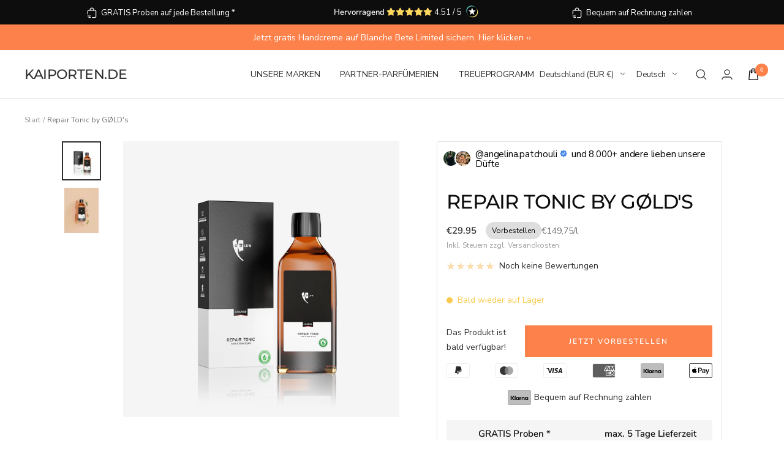

--- FILE ---
content_type: text/html; charset=UTF-8
request_url: https://api.reviews.io/json-ld/product/richsnippet?sku=8269068370187%3B44596381417739&store=kaiporten.de&url=https://kaiporten.de/products/repair-tonic&data=true
body_size: 92
content:
{
	"@context" : "http://schema.org",
	"@type" : "Product"

  			
		    ,"name" : "Repair Tonic by GØLD's",
		"image" : "",
				"sku" : "8269068370187"
		    
}


--- FILE ---
content_type: text/javascript; charset=utf-8
request_url: https://kaiporten.de/products/repair-tonic.js
body_size: 594
content:
{"id":8336184082699,"title":"Repair Tonic by GØLD's","handle":"repair-tonic","description":"\u003cp\u003eDas Repair Tonic von GØLD's ist dein ultimativer Verbündeter gegen trockene, juckende und entzündete Haut, egal ob im Bart oder auf der Kopfhaut.\u003c\/p\u003e","published_at":"2023-11-09T20:29:54+01:00","created_at":"2023-10-06T17:23:01+02:00","vendor":"GØLD's","type":"Bartpflege","tags":[],"price":2995,"price_min":2995,"price_max":2995,"available":true,"price_varies":false,"compare_at_price":2995,"compare_at_price_min":2995,"compare_at_price_max":2995,"compare_at_price_varies":false,"variants":[{"id":44596381417739,"title":"Default Title","option1":"Default Title","option2":null,"option3":null,"sku":"8269068370187","requires_shipping":true,"taxable":true,"featured_image":null,"available":true,"name":"Repair Tonic by GØLD's","public_title":null,"options":["Default Title"],"price":2995,"weight":420,"compare_at_price":2995,"inventory_management":"shopify","barcode":"4260677760713","unit_price":14975,"unit_price_measurement":{"measured_type":"volume","quantity_value":"200.0","quantity_unit":"ml","reference_value":1,"reference_unit":"l"},"requires_selling_plan":false,"selling_plan_allocations":[{"price_adjustments":[{"position":1,"price":2995}],"price":2995,"compare_at_price":2995,"per_delivery_price":2995,"unit_price":14975,"selling_plan_id":7211319563,"selling_plan_group_id":"9b06c1d2d13ce4e9e4b8719bcff8eef6097ba595"}]}],"images":["\/\/cdn.shopify.com\/s\/files\/1\/0579\/5627\/0268\/files\/GOLDS_Repair_Tonic_TRANSPA.png?v=1702681217","\/\/cdn.shopify.com\/s\/files\/1\/0579\/5627\/0268\/files\/REPAIRTONIC2.jpg?v=1702681215"],"featured_image":"\/\/cdn.shopify.com\/s\/files\/1\/0579\/5627\/0268\/files\/GOLDS_Repair_Tonic_TRANSPA.png?v=1702681217","options":[{"name":"Title","position":1,"values":["Default Title"]}],"url":"\/products\/repair-tonic","media":[{"alt":null,"id":37931635278091,"position":1,"preview_image":{"aspect_ratio":1.0,"height":4000,"width":4000,"src":"https:\/\/cdn.shopify.com\/s\/files\/1\/0579\/5627\/0268\/files\/GOLDS_Repair_Tonic_TRANSPA.png?v=1702681217"},"aspect_ratio":1.0,"height":4000,"media_type":"image","src":"https:\/\/cdn.shopify.com\/s\/files\/1\/0579\/5627\/0268\/files\/GOLDS_Repair_Tonic_TRANSPA.png?v=1702681217","width":4000},{"alt":null,"id":37381842698507,"position":2,"preview_image":{"aspect_ratio":0.764,"height":1920,"width":1466,"src":"https:\/\/cdn.shopify.com\/s\/files\/1\/0579\/5627\/0268\/files\/REPAIRTONIC2.jpg?v=1702681215"},"aspect_ratio":0.764,"height":1920,"media_type":"image","src":"https:\/\/cdn.shopify.com\/s\/files\/1\/0579\/5627\/0268\/files\/REPAIRTONIC2.jpg?v=1702681215","width":1466}],"requires_selling_plan":false,"selling_plan_groups":[{"id":"9b06c1d2d13ce4e9e4b8719bcff8eef6097ba595","name":"preorder","options":[{"name":"preorder","position":1,"values":["preorder"]}],"selling_plans":[{"id":7211319563,"name":"preorder","description":"default NM-preorder selling plan","options":[{"name":"preorder","position":1,"value":"preorder"}],"recurring_deliveries":false,"price_adjustments":[{"order_count":null,"position":1,"value_type":"percentage","value":0}]}],"app_id":"ReStock"}]}

--- FILE ---
content_type: application/javascript; charset=utf-8
request_url: https://cs.complianz.io/cookie-solution/confs/js/42478015.js
body_size: -183
content:
_cmplc.csRC = { consApiKey: 'ZTY54yLPnmj0CSCK2xhduewPcb8dlQjB', brand: 'Complianz', publicId: '437cafc1-feab-4548-ae6c-53c278007d23', floatingGroup: false };
_cmplc.csEnabled = true;
_cmplc.csPurposes = [4,1,3,5];
_cmplc.cpUpd = 1765964788;
_cmplc.csFeatures = {"geolocation_setting":true,"compliance_solution_white_labeling":1,"rejection_recovery":false,"full_customization":true,"multiple_languages":true,"mobile_app_integration":false};
_cmplc.csT = null;
_cmplc.googleConsentModeV2 = true;
_cmplc.totalNumberOfProviders = 11;
